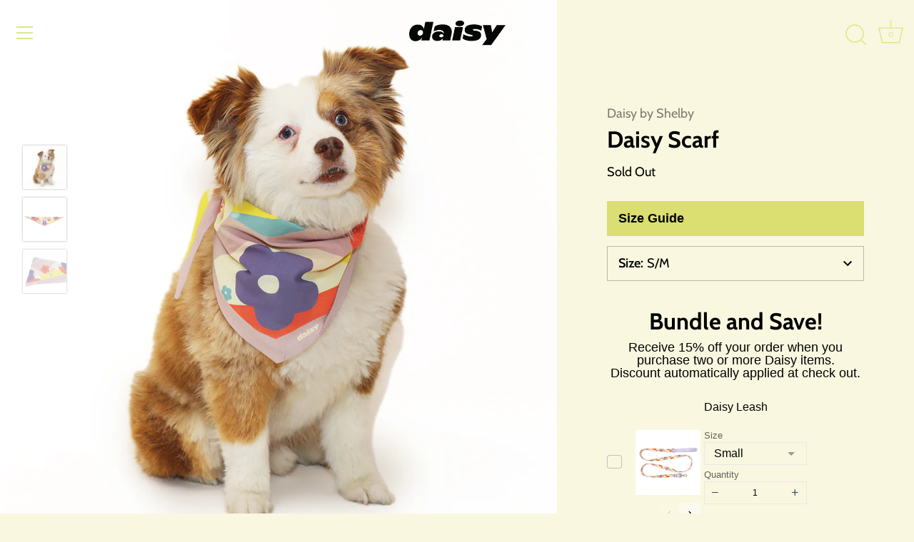

--- FILE ---
content_type: image/svg+xml
request_url: https://cdn.pickystory.com/widget/dist/latest/img/logo.c4c1be6a.svg
body_size: 3220
content:
<?xml version="1.0" encoding="UTF-8"?>
<svg version="1.1" viewBox="0 0 239.64 239.65" xmlns="http://www.w3.org/2000/svg">
  <g transform="translate(-1.1461 -15.663)">
    <path transform="matrix(.99979 -.020641 0 1 0 0)" d="m238.43 132.82c0 29.715-11.531 55.381-24.605 80.165-2.7602 5.2325 3.0496 16.093 1.3166 22.242-2.0674 7.3344-11.84 9.7972-18.04 13.222-2.9557 1.6326-7.1483 5.973-11.25 5.4511-5.3539-0.6814-10.933-6.6135-17.266-6.8349-16.298-0.56976-34.318 1.9038-46.887 1.9038-17.533 0-37.221-9.4932-56.217-11.565-10.099-1.1013-21.922 8.625-28.888 3.7246-5.6733-3.9912-3.6065-11.122-7.6782-16.834-3.3548-4.7061-11.432-7.6384-14.267-13.062-2.9268-5.6004 4.6791-11.07 2.8319-17.391-5.6146-19.212-15.857-41.198-15.857-59.915 0-63.677 52.52-109.08 119.31-109.08 66.79 0 117.5 44.291 117.5 107.97z" fill="#fff"/>
    <g transform="translate(-6.5139 14.008)">
      <path d="m66.332 183.95c-3.6523-8.8174-14.936-14.8-24.905-13.206-4.812 0.76947-5.0604 0.63415-7.4056-4.0353-6.3445-12.632-10.271-30.357-10.271-46.364 0-48.349 35.042-91.056 82.76-100.86 10.619-2.1825 32.24-2.6993 32.24-0.77064 0 2.0301-12.675 10.919-21.375 14.99-4.5177 2.1141-12.893 4.8504-18.612 6.0806l-10.398 2.2369 5.505 4.4657c5.9432 4.8212 12.832 8.5648 20.059 10.901l4.5536 1.4719-13.773 22.1-10.167-0.60747c-8.5057-0.5082-11.391-0.14446-17.658 2.2257-10.192 3.8549-20.575 14.174-23.835 23.689-6.219 18.152 0.63813 38.593 16.315 48.635l5.0384 3.2274-3.2153 14.891c-3.1486 14.582-3.2494 14.809-4.8554 10.932z" fill="#aba3f9"/>
      <path d="m103.75 239.3c-11.527-2.4796-19.294-5.1123-29.621-10.04l-8.9956-4.2927-5.0481 2.6312c-2.7765 1.4472-7.215 2.9219-9.8635 3.2771-9.2866 1.2456-17.708-6.4501-17.718-16.191-0.0042-4.2217-0.32985-4.6875-3.2767-4.6875-2.1519 0-4.9875-1.7154-8.283-5.0109-4.7807-4.7807-4.9832-5.2995-4.4075-11.291 0.38908-4.0492 1.5461-7.2833 3.2574-9.1048l2.6539-2.825-4.4417-10.274c-7.5523-17.468-9.4295-25.544-10.165-43.725-0.72587-17.952 0.67659-30.345 4.8847-43.164 12.852-39.148 44.382-68.844 84.773-79.838 15.302-4.1654 44.516-4.1472 60 0.037388 46.499 12.567 81.333 50.593 88.811 96.95 1.9179 11.889 0.90717 38.646-1.846 48.87-3.5254 13.092-9.5732 26.654-16.503 37.006l-6.7188 10.038 3.1281 5.3377c3.9371 6.7182 4.1417 14.117 0.51772 18.724-3.1824 4.0458-8.6686 7.0186-12.953 7.0186-1.9846 0-3.1871 0.70001-3.1871 1.8553 0 1.0204-1.5803 3.6239-3.5117 5.7856-4.8238 5.3988-14.189 6.4838-20.784 2.408-2.4507-1.5146-5.1903-3.8024-6.088-5.084-1.5816-2.258-1.8852-2.2383-9.8077 0.63742-18.825 6.833-46.302 8.9322-64.808 4.9512zm94.722-7.4993c8.6423-6.0533-4.7344-23.054-18.14-23.054-4.2855 0-5.7039 0.71837-9.1354 4.6266-2.2342 2.5446-3.5581 4.7454-2.942 4.8907 0.61611 0.14523 2.6898 0.61094 4.6083 1.0349 1.9184 0.42398 6.8354 3.8482 10.927 7.6094 7.8782 7.2426 10.215 8.0214 14.682 4.8926zm-46.284-9.3655c3.9164-1.1004 5.3125-2.1314 5.3125-3.9228 0-5.6544 9.0887-16.359 15.759-18.56 2.2218-0.73323 6.4852-3.7788 9.4744-6.768 6.4691-6.4692 13.344-8.801 20.925-7.0976l5.0781 1.141 5.5141-8.3031c9.5011-14.307 14.758-28.64 16.836-45.905 0.85595-7.11 0.72286-8.0229-1.1696-8.0229-1.7536 0-2.2252 1.5091-2.637 8.4375-0.33304 5.603-1.5974 10.809-3.7635 15.497-14.009 30.321-57.521 33.461-75.443 5.4446-3.7956-5.9335-5.173-10.075-7.5884-22.817-0.40727-2.1484-1.39-2.8125-4.1624-2.8125-4.2942 0-4.0482-0.61344-11.28 28.125-5.7111 22.694-5.8767 24.321-2.8552 28.043 4.1117 5.0658 12.558 3.4628 16.443-3.1206 1.9311-3.2729 3.3533-4.3626 5.3133-4.0709 7.3475 1.0935 4.561 11.364-4.5283 16.691-9.1362 5.3542-20.825 3.2316-25.633-4.6549-3.238-5.3109-3.2857-14.821-0.13526-26.95 1.2947-4.9844 2.1101-9.0625 1.812-9.0625s-3.1951 1.3388-6.4379 2.975c-3.2428 1.6362-8.8367 3.3748-12.431 3.8635-7.6428 1.0391-7.1671 0.0289-11.706 24.865-2.6538 14.52-2.7173 16.026-0.98354 23.331 1.803 7.5965 2.0109 7.8711 7.6358 10.081 11.832 4.6477 22.082 6.1098 39.089 5.576 8.9375-0.28055 18.641-1.1818 21.562-2.0028zm-93.014-3.6886c4.0084-2.542 7.5098-3.75 10.87-3.75 4.2019 0 4.9566-0.39966 4.9566-2.625 0-1.4438-1.9125-4.5375-4.25-6.875-3.3793-3.3793-5.236-4.2444-9.0625-4.2226-6.3993 0.0365-14.135 3.6887-18.302 8.6406-3.912 4.6492-4.1093 5.9927-1.4399 9.8038 2.8783 4.1093 9.8344 3.7169 17.228-0.97186zm158.33-1.25c3.091-3.091 3.0991-3.9253 0.0949-9.8141-4.7377-9.2867-17.948-15.199-24.446-10.942-3.1967 2.0945-4.1987 4.5058-1.8724 4.5058 3.0671 0 11.611 7.124 15.216 12.687 4.3016 6.6385 7.044 7.5261 11.007 3.5627zm-174.52-20c5.0106-2.75 10.234-5 11.608-5 3.7435 0 4.2583-1.1922 2.2182-5.1373-2.0476-3.9596-7.6392-7.3692-12.054-7.3505-7.406 0.0315-21 9.4748-21 14.588 0 2.3947 5.6634 7.8996 8.1271 7.8996 1.0949 0 6.0903-2.25 11.101-5zm26.386-42.602c-15.677-10.042-22.534-30.483-16.315-48.635 3.2597-9.5146 13.643-19.834 23.835-23.689 6.2666-2.3701 9.1524-2.7339 17.658-2.2257l10.167 0.60747 13.773-22.1-4.5536-1.4719c-7.2267-2.336-14.115-6.0796-20.059-10.901l-5.505-4.4657 10.398-2.2369c5.7189-1.2303 14.094-3.9666 18.612-6.0806 8.7005-4.0715 21.375-12.96 21.375-14.99 0-1.9286-21.621-1.4118-32.24 0.77064-47.718 9.8071-82.76 52.514-82.76 100.86 0 16.007 3.9266 33.732 10.271 46.364 2.3452 4.6694 2.5936 4.8048 7.4056 4.0353 9.9698-1.5942 21.253 4.3888 24.905 13.206 1.606 3.8772 1.7068 3.6501 4.8554-10.932l3.2153-14.891-5.0384-3.2274zm131.68 2.7326c14.763-9.4732 19.159-27.101 10.656-42.725-5.9712-10.971-17.628-16.985-30.636-15.806-22.296 2.0217-35.488 26.136-25.13 45.936 6.3641 12.165 16.527 17.829 30.561 17.033 6.7843-0.38499 9.5452-1.2272 14.549-4.4379zm-39.484-28.444c-2.2674-0.93579-1.915-8.8291 0.58296-13.058 2.5109-4.2506 5.9789-5.7041 8.5395-3.579 2.3524 1.9523 2.292 4.2732-0.23757 9.1324-1.1289 2.1686-2.4548 4.7866-2.9465 5.8179-0.96328 2.0205-3.431 2.7214-5.9384 1.6865zm-55.351 16.042c8.7692-5.3572 12.991-12.366 13.565-22.52 0.75877-13.428-4.8262-23.017-16.6-28.5-8.1097-3.7764-15.742-3.7764-23.852 0-10.858 5.0564-16.824 14.355-16.824 26.224 0 22.978 24.208 36.711 43.711 24.796zm-33.399-24.792c-0.87276-0.3602-1.5625-2.7974-1.5625-5.521 0-8.9016 9.4525-16.054 12.1-9.1557 0.69113 1.8011-0.07953 3.9971-4.5588 12.99-1.0074 2.0226-3.4764 2.7192-5.9784 1.6865zm73.594-10.541c4.4874-8.4193 11.244-14.637 20.568-18.927 4.9389-2.2726 8.3666-2.8313 17.4-2.8364 13.961-0.0079 22.029 3.323 31.287 12.917 5.2896 5.4816 6.905 6.4395 10.869 6.4453 4.5658 7e-3 4.6425-0.0722 3.9498-4.0558-1.9488-11.206-11.269-35.938-13.544-35.938-0.3989 0-3.6699 1.656-7.2688 3.68-9.2994 5.2299-27.205 10.911-39.961 12.68-11.857 1.6437-24.342 0.39376-33.251-3.329l-4.5669-1.9082 5.3755-2.4067c6.6639-2.9835 18.996-15.137 22.673-22.346 1.5129-2.9654 2.2862-5.1868 1.7185-4.9364-0.56768 0.25046-3.8541 1.942-7.3031 3.759s-8.5407 3.9148-11.315 4.6618c-4.5569 1.227-5.9052 2.6585-13.965 14.826-4.9068 7.4072-9.294 14.438-9.7494 15.625-0.53879 1.4041 0.37536 3.5826 2.6177 6.2385 4.4733 5.2981 9.28 15.65 9.2955 20.018 0.0113 3.2322 0.34381 3.4375 5.5639 3.4375 5.5164 0 5.5775-0.0483 9.605-7.6048z" fill="#8d4bd2"/>
    </g>
  </g>
</svg>


--- FILE ---
content_type: image/svg+xml
request_url: https://cdn.shopify.com/s/files/1/0589/9701/4721/files/daisybyshelby_dixie_icon_702fe0da-15d8-4d07-ae9a-df2897d62f4d_480x480.svg?v=1682790474
body_size: 1613
content:
<?xml version="1.0" encoding="utf-8"?>
<!-- Generator: Adobe Illustrator 27.3.1, SVG Export Plug-In . SVG Version: 6.00 Build 0)  -->
<svg version="1.1" id="Layer_1" xmlns="http://www.w3.org/2000/svg" xmlns:xlink="http://www.w3.org/1999/xlink" x="0px" y="0px"
	 viewBox="0 0 372.47 34" style="enable-background:new 0 0 372.47 34;" xml:space="preserve">
<style type="text/css">
	.st0{fill:#FFFFFF;stroke:#000000;stroke-linecap:round;stroke-linejoin:round;stroke-miterlimit:10;}
	.st1{fill:#DDDF80;stroke:#000000;stroke-miterlimit:10;}
	.st2{fill:#FFFFFF;stroke:#000000;stroke-miterlimit:10;}
	.st3{fill:#DED1DF;stroke:#000000;stroke-miterlimit:10;}
	.st4{fill:#FFFFFF;}
	.st5{fill:none;stroke:#000000;stroke-width:0.2;}
</style>
<g>
	<path class="st0" d="M19.51,33.5c-4.33,0-9.17-0.75-12.89-3.22c-4.06-2.69-6.17-7.03-6.12-12.55c0-0.26,0-0.53,0-0.78
		c-0.1-5.34,1.48-9.48,4.67-12.3c6.47-5.71,17.49-4.12,22.78-3.36c0.55,0.08,1.02,0.15,1.41,0.19l1.84,0.22l1.49,15.2l-0.02,1.12
		L31.07,31.5l-1.22,0.53C28.68,32.53,24.43,33.5,19.51,33.5z M18.87,5.13c-3.9,0-7.97,0.65-10.63,3c-2.16,1.91-3.18,4.76-3.11,8.74
		c0.01,0.29,0,0.6,0,0.91c-0.04,3.98,1.29,6.81,4.05,8.65c5.27,3.5,14.23,2.46,17.63,1.69l1.26-10.5v-0.59L26.97,5.83
		C24.89,5.53,21.93,5.13,18.87,5.13z"/>
	<path class="st1" d="M371.97,16.91c0,2.91-9.59,11.17-13.89,11.3l-40.05,0.08c-5.94,0.26-24.35,0.05-37.2-0.04
		c-1.8-0.01-3.59,0.16-5.35,0.52l-15.42,3.13c-5.43,1.1-11.09,0.48-16.1-1.89c-5.62-2.66-10.31-6.21-15.41-6.21
		c-8.14,0-15.33,9.06-26.83,9.06c-11.5,0-18.61-9.06-26.75-9.06c-8.14,0-15.33,9.06-26.83,9.06v0c-11.5,0-18.61-9.06-26.76-9.06
		c-5.05,0-9.73,3.49-15.3,6.13c-5.07,2.41-10.79,3.08-16.29,1.95l-15.44-3.16c-1.71-0.35-3.46-0.53-5.2-0.53H26.5V5.56h42.59
		c1.74,0,3.47,0.17,5.17,0.52l15.36,3.12c5.8,1.18,11.83,0.35,17.08-2.37c4.98-2.58,9.32-5.69,14.69-5.69
		c11,0,15.26,9.06,26.76,9.06v0.01c11.5,0,17.65-9.06,26.83-9.06c10.99,0,15.26,9.06,26.75,9.06c11.5,0,17.65-9.06,26.83-9.06
		c5.87,0,9.83,2.59,13.99,5c5.49,3.18,11.96,4.23,18.18,2.97l14.89-3.03c1.7-0.35,3.44-0.52,5.17-0.52h77.3
		c3,0.09,8.57,4.14,11.67,7.56C371.09,14.61,371.97,16.91,371.97,16.91z"/>
	<g>
		<path class="st2" d="M350.62,19.51c-1.38,0.62-3.01-0.01-3.63-1.39c-0.61-1.38,0.01-3.01,1.4-3.62c1.38-0.62,3.01,0.01,3.62,1.39
			C352.63,17.27,352.01,18.89,350.62,19.51z"/>
		<path class="st2" d="M339.27,19.51c-1.39,0.62-3.01-0.01-3.63-1.39c-0.62-1.38,0.01-3.01,1.39-3.62c1.39-0.62,3.01,0.01,3.63,1.39
			C341.28,17.27,340.65,18.89,339.27,19.51z"/>
		<ellipse class="st2" cx="326.79" cy="17" rx="2.75" ry="2.74"/>
		<path class="st2" d="M316.55,19.51c-1.38,0.62-3.01-0.01-3.63-1.39c-0.61-1.38,0.01-3.01,1.4-3.62c1.38-0.62,3.01,0.01,3.62,1.39
			C318.56,17.27,317.94,18.89,316.55,19.51z"/>
		<path class="st2" d="M306.83,17c0,1.52-1.23,2.74-2.75,2.74c-1.51,0-2.74-1.23-2.74-2.74s1.23-2.74,2.74-2.74
			C305.6,14.26,306.83,15.48,306.83,17z"/>
	</g>
	<path class="st3" d="M192.18,10.21"/>
	<path class="st3" d="M192.18,32.87"/>
	<g>
		<path class="st4" d="M52.32,20c-1.66,0.73-3.6-0.01-4.34-1.67c-0.73-1.66,0.01-3.6,1.67-4.33c1.66-0.74,3.6,0.01,4.33,1.66
			C54.73,17.32,53.98,19.26,52.32,20z"/>
		<g>
			<g>
				<g>
					<g>
						<path class="st5" d="M52.47,20.37c-0.16-0.22-0.31-0.45-0.45-0.68c0.05,0.27,0.09,0.54,0.11,0.81
							c-0.14-0.24-0.27-0.48-0.38-0.72c0.02,0.27,0.03,0.54,0.03,0.82c-0.12-0.25-0.22-0.5-0.31-0.76c0,0.27-0.02,0.54-0.05,0.82
							c-0.09-0.26-0.17-0.52-0.23-0.79c-0.03,0.27-0.07,0.54-0.13,0.81c-0.06-0.27-0.12-0.54-0.15-0.8
							c-0.06,0.26-0.13,0.53-0.21,0.79c-0.04-0.27-0.06-0.55-0.07-0.82c-0.08,0.26-0.18,0.52-0.29,0.77
							c-0.01-0.28-0.01-0.55,0.01-0.82c-0.11,0.25-0.23,0.5-0.36,0.73c0.02-0.28,0.04-0.55,0.09-0.81
							c-0.13,0.24-0.28,0.47-0.44,0.69c0.04-0.27,0.1-0.54,0.17-0.8c-0.16,0.22-0.33,0.44-0.5,0.64"/>
					</g>
				</g>
				<g>
					<g>
						<path class="st5" d="M49.28,20.25c0.07-0.27,0.15-0.52,0.25-0.78c-0.18,0.21-0.37,0.41-0.56,0.59c0.1-0.26,0.2-0.51,0.32-0.75
							c-0.2,0.19-0.4,0.37-0.62,0.53c0.12-0.25,0.25-0.48,0.4-0.71c-0.22,0.17-0.44,0.32-0.67,0.47c0.15-0.23,0.3-0.46,0.46-0.67
							c-0.23,0.15-0.47,0.28-0.71,0.4c0.17-0.22,0.34-0.42,0.53-0.62c-0.25,0.12-0.49,0.23-0.75,0.33c0.19-0.2,0.39-0.39,0.59-0.56
							c-0.26,0.1-0.51,0.18-0.78,0.25c0.21-0.18,0.42-0.35,0.64-0.51c-0.27,0.07-0.53,0.13-0.8,0.17c0.22-0.16,0.45-0.31,0.69-0.44
							C48,18,47.73,18.03,47.46,18.05c0.24-0.14,0.48-0.26,0.73-0.37c-0.27,0.02-0.55,0.02-0.82,0.01"/>
					</g>
				</g>
				<g>
					<g>
						<path class="st5" d="M47.38,17.69c0.25-0.11,0.51-0.21,0.76-0.29c-0.27-0.01-0.54-0.03-0.81-0.07
							c0.26-0.08,0.52-0.16,0.79-0.21c-0.27-0.04-0.54-0.09-0.8-0.15c0.27-0.06,0.54-0.1,0.8-0.13c-0.27-0.06-0.52-0.14-0.78-0.23
							c0.27-0.03,0.54-0.05,0.81-0.05c-0.26-0.09-0.51-0.19-0.75-0.31c0.27,0,0.55,0.01,0.81,0.03c-0.25-0.12-0.48-0.24-0.72-0.38
							c0.27,0.02,0.54,0.06,0.81,0.11c-0.24-0.14-0.46-0.29-0.68-0.45c0.27,0.05,0.53,0.11,0.79,0.18
							c-0.22-0.16-0.43-0.33-0.63-0.51c0.26,0.08,0.52,0.16,0.77,0.26c-0.2-0.18-0.39-0.37-0.57-0.58c0.25,0.1,0.5,0.21,0.74,0.34
							c-0.18-0.2-0.35-0.41-0.51-0.63"/>
					</g>
				</g>
				<g>
					<g>
						<path class="st5" d="M48.2,14.6c0.24,0.13,0.47,0.26,0.7,0.41c-0.16-0.22-0.31-0.44-0.45-0.68c0.23,0.15,0.44,0.31,0.66,0.48
							c-0.14-0.23-0.26-0.47-0.38-0.72c0.21,0.17,0.41,0.35,0.6,0.54c-0.11-0.24-0.21-0.5-0.3-0.75c0.19,0.19,0.37,0.39,0.55,0.6
							c-0.09-0.25-0.16-0.51-0.23-0.78c0.17,0.21,0.33,0.43,0.49,0.65c-0.06-0.26-0.11-0.53-0.15-0.8c0.15,0.23,0.29,0.46,0.42,0.69
							c-0.04-0.27-0.06-0.54-0.07-0.81c0.13,0.24,0.25,0.49,0.35,0.73c-0.01-0.27-0.01-0.54,0.01-0.81c0.11,0.25,0.2,0.51,0.28,0.76
							c0.02-0.27,0.05-0.54,0.09-0.81c0.08,0.26,0.14,0.52,0.2,0.79c0.04-0.26,0.1-0.53,0.17-0.79"/>
					</g>
				</g>
				<g>
					<g>
						<path class="st5" d="M51.12,13.32c0.05,0.27,0.09,0.53,0.11,0.81c0.07-0.26,0.15-0.52,0.25-0.77
							c0.02,0.27,0.04,0.54,0.03,0.81c0.1-0.25,0.21-0.5,0.33-0.75c0,0.27-0.02,0.54-0.05,0.81c0.12-0.24,0.25-0.48,0.4-0.71
							c-0.03,0.27-0.07,0.54-0.13,0.8c0.14-0.23,0.3-0.45,0.47-0.67c-0.06,0.27-0.12,0.53-0.21,0.79c0.17-0.21,0.34-0.42,0.53-0.62
							c-0.08,0.26-0.18,0.51-0.28,0.76c0.19-0.2,0.38-0.38,0.59-0.56c-0.11,0.25-0.23,0.49-0.36,0.73c0.2-0.18,0.42-0.34,0.64-0.5
							c-0.13,0.24-0.28,0.47-0.43,0.69c0.22-0.15,0.45-0.3,0.69-0.43c-0.15,0.22-0.32,0.44-0.5,0.65c0.24-0.13,0.48-0.25,0.73-0.36"
							/>
					</g>
				</g>
				<g>
					<g>
						<path class="st5" d="M53.95,14.81c-0.18,0.2-0.37,0.41-0.56,0.59c0.25-0.11,0.5-0.2,0.76-0.29c-0.19,0.19-0.41,0.37-0.62,0.53
							c0.26-0.08,0.52-0.15,0.79-0.21c-0.21,0.17-0.44,0.32-0.67,0.47c0.26-0.06,0.53-0.1,0.81-0.13c-0.23,0.15-0.47,0.28-0.71,0.4
							c0.27-0.03,0.54-0.05,0.82-0.05c-0.24,0.12-0.49,0.23-0.75,0.33c0.27,0,0.54,0.01,0.82,0.03c-0.25,0.1-0.51,0.18-0.78,0.25
							c0.27,0.02,0.54,0.06,0.81,0.11c-0.26,0.07-0.53,0.13-0.8,0.18c0.27,0.05,0.53,0.11,0.79,0.19c-0.27,0.05-0.54,0.08-0.81,0.1
							c0.26,0.08,0.52,0.17,0.77,0.27c-0.27,0.02-0.55,0.02-0.82,0.01c0.25,0.1,0.5,0.22,0.74,0.35"/>
					</g>
				</g>
				<g>
					<g>
						<path class="st5" d="M54.55,17.95c-0.27-0.01-0.55-0.03-0.82-0.07c0.24,0.13,0.47,0.27,0.7,0.42
							c-0.27-0.04-0.54-0.09-0.8-0.15c0.23,0.15,0.45,0.31,0.66,0.49c-0.27-0.06-0.53-0.14-0.79-0.23c0.21,0.17,0.41,0.35,0.61,0.55
							c-0.26-0.09-0.51-0.19-0.76-0.31c0.19,0.19,0.38,0.39,0.55,0.61c-0.25-0.12-0.49-0.24-0.73-0.38
							c0.17,0.21,0.34,0.43,0.49,0.66c-0.24-0.14-0.47-0.29-0.68-0.45c0.15,0.23,0.29,0.46,0.42,0.7c-0.22-0.16-0.44-0.33-0.64-0.51
							c0.13,0.24,0.24,0.49,0.35,0.74c-0.21-0.18-0.4-0.38-0.58-0.58c0.1,0.25,0.19,0.51,0.27,0.77c-0.19-0.2-0.36-0.41-0.52-0.63
							c0.08,0.26,0.14,0.53,0.19,0.8"/>
					</g>
				</g>
			</g>
		</g>
	</g>
	<g>
		<path class="st4" d="M40.98,20c-1.66,0.73-3.6-0.01-4.34-1.67c-0.73-1.66,0.01-3.6,1.67-4.33c1.66-0.74,3.6,0.01,4.33,1.66
			C43.38,17.32,42.63,19.26,40.98,20z"/>
		<g>
			<g>
				<g>
					<g>
						<path class="st5" d="M41.12,20.37c-0.16-0.22-0.31-0.45-0.45-0.68c0.05,0.27,0.09,0.54,0.11,0.81
							c-0.14-0.24-0.27-0.48-0.38-0.72c0.02,0.27,0.03,0.54,0.03,0.82c-0.12-0.25-0.22-0.5-0.31-0.76c0,0.27-0.02,0.54-0.05,0.82
							c-0.09-0.26-0.17-0.52-0.23-0.79c-0.03,0.27-0.07,0.54-0.13,0.81c-0.06-0.27-0.12-0.54-0.15-0.8
							c-0.06,0.26-0.13,0.53-0.21,0.79c-0.04-0.27-0.06-0.55-0.07-0.82c-0.08,0.26-0.18,0.52-0.29,0.77
							c-0.01-0.28-0.01-0.55,0.01-0.82c-0.11,0.25-0.23,0.5-0.36,0.73c0.02-0.28,0.04-0.55,0.09-0.81
							c-0.13,0.24-0.28,0.47-0.44,0.69c0.04-0.27,0.1-0.54,0.17-0.8c-0.16,0.22-0.33,0.44-0.5,0.64"/>
					</g>
				</g>
				<g>
					<g>
						<path class="st5" d="M37.93,20.25c0.07-0.27,0.15-0.52,0.25-0.78c-0.18,0.21-0.37,0.41-0.56,0.59c0.1-0.26,0.2-0.51,0.32-0.75
							c-0.2,0.19-0.4,0.37-0.62,0.53c0.12-0.25,0.25-0.48,0.4-0.71c-0.22,0.17-0.44,0.32-0.67,0.47c0.15-0.23,0.3-0.46,0.46-0.67
							c-0.23,0.15-0.47,0.28-0.71,0.4c0.17-0.22,0.34-0.42,0.53-0.62c-0.25,0.12-0.49,0.23-0.75,0.33c0.19-0.2,0.39-0.39,0.59-0.56
							c-0.26,0.1-0.51,0.18-0.78,0.25c0.21-0.18,0.42-0.35,0.64-0.51c-0.27,0.07-0.53,0.13-0.8,0.17c0.22-0.16,0.45-0.31,0.69-0.44
							c-0.27,0.04-0.54,0.08-0.81,0.09c0.24-0.14,0.48-0.26,0.73-0.37c-0.27,0.02-0.55,0.02-0.82,0.01"/>
					</g>
				</g>
				<g>
					<g>
						<path class="st5" d="M36.03,17.69c0.25-0.11,0.51-0.21,0.76-0.29c-0.27-0.01-0.54-0.03-0.81-0.07
							c0.26-0.08,0.52-0.16,0.79-0.21c-0.27-0.04-0.54-0.09-0.8-0.15c0.27-0.06,0.54-0.1,0.8-0.13c-0.27-0.06-0.52-0.14-0.78-0.23
							c0.27-0.03,0.54-0.05,0.81-0.05c-0.26-0.09-0.51-0.19-0.75-0.31c0.27,0,0.55,0.01,0.81,0.03c-0.25-0.12-0.48-0.24-0.72-0.38
							c0.27,0.02,0.54,0.06,0.81,0.11c-0.24-0.14-0.46-0.29-0.68-0.45c0.27,0.05,0.53,0.11,0.79,0.18
							c-0.22-0.16-0.43-0.33-0.63-0.51c0.26,0.08,0.52,0.16,0.77,0.26c-0.2-0.18-0.39-0.37-0.57-0.58c0.25,0.1,0.5,0.21,0.74,0.34
							c-0.18-0.2-0.35-0.41-0.51-0.63"/>
					</g>
				</g>
				<g>
					<g>
						<path class="st5" d="M36.85,14.6c0.24,0.13,0.47,0.26,0.7,0.41c-0.16-0.22-0.31-0.44-0.45-0.68c0.23,0.15,0.44,0.31,0.66,0.48
							c-0.14-0.23-0.26-0.47-0.38-0.72c0.21,0.17,0.41,0.35,0.6,0.54c-0.11-0.24-0.21-0.5-0.3-0.75c0.19,0.19,0.37,0.39,0.55,0.6
							c-0.09-0.25-0.16-0.51-0.23-0.78c0.17,0.21,0.33,0.43,0.49,0.65c-0.06-0.26-0.11-0.53-0.15-0.8c0.15,0.23,0.29,0.46,0.42,0.69
							c-0.04-0.27-0.06-0.54-0.07-0.81c0.13,0.24,0.25,0.49,0.35,0.73c-0.01-0.27-0.01-0.54,0.01-0.81c0.11,0.25,0.2,0.51,0.28,0.76
							c0.02-0.27,0.05-0.54,0.09-0.81c0.08,0.26,0.14,0.52,0.2,0.79c0.04-0.26,0.1-0.53,0.17-0.79"/>
					</g>
				</g>
				<g>
					<g>
						<path class="st5" d="M39.78,13.32c0.05,0.27,0.09,0.53,0.11,0.81c0.07-0.26,0.15-0.52,0.25-0.77
							c0.02,0.27,0.04,0.54,0.03,0.81c0.1-0.25,0.21-0.5,0.33-0.75c0,0.27-0.02,0.54-0.05,0.81c0.12-0.24,0.25-0.48,0.4-0.71
							c-0.03,0.27-0.07,0.54-0.13,0.8c0.14-0.23,0.3-0.45,0.47-0.67c-0.06,0.27-0.12,0.53-0.21,0.79c0.17-0.21,0.34-0.42,0.53-0.62
							c-0.08,0.26-0.18,0.51-0.28,0.76c0.19-0.2,0.38-0.38,0.59-0.56c-0.11,0.25-0.23,0.49-0.36,0.73c0.2-0.18,0.42-0.34,0.64-0.5
							c-0.13,0.24-0.28,0.47-0.43,0.69c0.22-0.15,0.45-0.3,0.69-0.43c-0.15,0.22-0.32,0.44-0.5,0.65c0.24-0.13,0.48-0.25,0.73-0.36"
							/>
					</g>
				</g>
				<g>
					<g>
						<path class="st5" d="M42.6,14.81c-0.18,0.2-0.37,0.41-0.56,0.59c0.25-0.11,0.5-0.2,0.76-0.29c-0.19,0.19-0.41,0.37-0.62,0.53
							c0.26-0.08,0.52-0.15,0.79-0.21c-0.21,0.17-0.44,0.32-0.67,0.47c0.26-0.06,0.53-0.1,0.81-0.13c-0.23,0.15-0.47,0.28-0.71,0.4
							c0.27-0.03,0.54-0.05,0.82-0.05c-0.24,0.12-0.49,0.23-0.75,0.33c0.27,0,0.54,0.01,0.82,0.03c-0.25,0.1-0.51,0.18-0.78,0.25
							c0.27,0.02,0.54,0.06,0.81,0.11c-0.26,0.07-0.53,0.13-0.8,0.18c0.27,0.05,0.53,0.11,0.79,0.19c-0.27,0.05-0.54,0.08-0.81,0.1
							c0.26,0.08,0.52,0.17,0.77,0.27c-0.27,0.02-0.55,0.02-0.82,0.01c0.25,0.1,0.5,0.22,0.74,0.35"/>
					</g>
				</g>
				<g>
					<g>
						<path class="st5" d="M43.2,17.95c-0.27-0.01-0.55-0.03-0.82-0.07c0.24,0.13,0.47,0.27,0.7,0.42c-0.27-0.04-0.54-0.09-0.8-0.15
							c0.23,0.15,0.45,0.31,0.66,0.49c-0.27-0.06-0.53-0.14-0.79-0.23c0.21,0.17,0.41,0.35,0.61,0.55
							c-0.26-0.09-0.51-0.19-0.76-0.31c0.19,0.19,0.38,0.39,0.55,0.61c-0.25-0.12-0.49-0.24-0.73-0.38
							c0.17,0.21,0.34,0.43,0.49,0.66c-0.24-0.14-0.47-0.29-0.68-0.45c0.15,0.23,0.29,0.46,0.42,0.7c-0.22-0.16-0.44-0.33-0.64-0.51
							c0.13,0.24,0.24,0.49,0.35,0.74c-0.21-0.18-0.4-0.38-0.58-0.58c0.1,0.25,0.19,0.51,0.27,0.77c-0.19-0.2-0.36-0.41-0.52-0.63
							c0.08,0.26,0.14,0.53,0.19,0.8"/>
					</g>
				</g>
			</g>
		</g>
	</g>
	<g>
		<path class="st4" d="M63.67,20c-1.66,0.73-3.6-0.01-4.34-1.67c-0.73-1.66,0.01-3.6,1.67-4.33c1.66-0.74,3.6,0.01,4.33,1.66
			C66.08,17.32,65.33,19.26,63.67,20z"/>
		<g>
			<g>
				<g>
					<g>
						<path class="st5" d="M63.81,20.37c-0.16-0.22-0.31-0.45-0.45-0.68c0.05,0.27,0.09,0.54,0.11,0.81
							c-0.14-0.24-0.27-0.48-0.38-0.72c0.02,0.27,0.03,0.54,0.03,0.82c-0.12-0.25-0.22-0.5-0.31-0.76c0,0.27-0.02,0.54-0.05,0.82
							c-0.09-0.26-0.17-0.52-0.23-0.79c-0.03,0.27-0.07,0.54-0.13,0.81c-0.06-0.27-0.12-0.54-0.15-0.8
							c-0.06,0.26-0.13,0.53-0.21,0.79c-0.04-0.27-0.06-0.55-0.07-0.82c-0.08,0.26-0.18,0.52-0.29,0.77
							c-0.01-0.28-0.01-0.55,0.01-0.82c-0.11,0.25-0.23,0.5-0.36,0.73c0.02-0.28,0.04-0.55,0.09-0.81
							c-0.13,0.24-0.28,0.47-0.44,0.69c0.04-0.27,0.1-0.54,0.17-0.8c-0.16,0.22-0.33,0.44-0.5,0.64"/>
					</g>
				</g>
				<g>
					<g>
						<path class="st5" d="M60.62,20.25c0.07-0.27,0.15-0.52,0.25-0.78c-0.18,0.21-0.37,0.41-0.56,0.59c0.1-0.26,0.2-0.51,0.32-0.75
							c-0.2,0.19-0.4,0.37-0.62,0.53c0.12-0.25,0.25-0.48,0.4-0.71c-0.22,0.17-0.44,0.32-0.67,0.47c0.15-0.23,0.3-0.46,0.46-0.67
							c-0.23,0.15-0.47,0.28-0.71,0.4c0.17-0.22,0.34-0.42,0.53-0.62c-0.25,0.12-0.49,0.23-0.75,0.33c0.19-0.2,0.39-0.39,0.59-0.56
							c-0.26,0.1-0.51,0.18-0.78,0.25c0.21-0.18,0.42-0.35,0.64-0.51c-0.27,0.07-0.53,0.13-0.8,0.17c0.22-0.16,0.45-0.31,0.69-0.44
							c-0.27,0.04-0.54,0.08-0.81,0.09c0.24-0.14,0.48-0.26,0.73-0.37c-0.27,0.02-0.55,0.02-0.82,0.01"/>
					</g>
				</g>
				<g>
					<g>
						<path class="st5" d="M58.72,17.69c0.25-0.11,0.51-0.21,0.76-0.29c-0.27-0.01-0.54-0.03-0.81-0.07
							c0.26-0.08,0.52-0.16,0.79-0.21c-0.27-0.04-0.54-0.09-0.8-0.15c0.27-0.06,0.54-0.1,0.8-0.13c-0.27-0.06-0.52-0.14-0.78-0.23
							c0.27-0.03,0.54-0.05,0.81-0.05c-0.26-0.09-0.51-0.19-0.75-0.31c0.27,0,0.55,0.01,0.81,0.03c-0.25-0.12-0.48-0.24-0.72-0.38
							c0.27,0.02,0.54,0.06,0.81,0.11c-0.24-0.14-0.46-0.29-0.68-0.45c0.27,0.05,0.53,0.11,0.79,0.18
							c-0.22-0.16-0.43-0.33-0.63-0.51c0.26,0.08,0.52,0.16,0.77,0.26c-0.2-0.18-0.39-0.37-0.57-0.58c0.25,0.1,0.5,0.21,0.74,0.34
							c-0.18-0.2-0.35-0.41-0.51-0.63"/>
					</g>
				</g>
				<g>
					<g>
						<path class="st5" d="M59.55,14.6c0.24,0.13,0.47,0.26,0.7,0.41c-0.16-0.22-0.31-0.44-0.45-0.68c0.23,0.15,0.44,0.31,0.66,0.48
							c-0.14-0.23-0.26-0.47-0.38-0.72c0.21,0.17,0.41,0.35,0.6,0.54c-0.11-0.24-0.21-0.5-0.3-0.75c0.19,0.19,0.37,0.39,0.55,0.6
							c-0.09-0.25-0.16-0.51-0.23-0.78c0.17,0.21,0.33,0.43,0.49,0.65c-0.06-0.26-0.11-0.53-0.15-0.8c0.15,0.23,0.29,0.46,0.42,0.69
							c-0.04-0.27-0.06-0.54-0.07-0.81c0.13,0.24,0.25,0.49,0.35,0.73c-0.01-0.27-0.01-0.54,0.01-0.81c0.11,0.25,0.2,0.51,0.28,0.76
							c0.02-0.27,0.05-0.54,0.09-0.81c0.08,0.26,0.14,0.52,0.2,0.79c0.04-0.26,0.1-0.53,0.17-0.79"/>
					</g>
				</g>
				<g>
					<g>
						<path class="st5" d="M62.47,13.32c0.05,0.27,0.09,0.53,0.11,0.81c0.07-0.26,0.15-0.52,0.25-0.77
							c0.02,0.27,0.04,0.54,0.03,0.81c0.1-0.25,0.21-0.5,0.33-0.75c0,0.27-0.02,0.54-0.05,0.81c0.12-0.24,0.25-0.48,0.4-0.71
							c-0.03,0.27-0.07,0.54-0.13,0.8c0.14-0.23,0.3-0.45,0.47-0.67c-0.06,0.27-0.12,0.53-0.21,0.79c0.17-0.21,0.34-0.42,0.53-0.62
							c-0.08,0.26-0.18,0.51-0.28,0.76c0.19-0.2,0.38-0.38,0.59-0.56c-0.11,0.25-0.23,0.49-0.36,0.73c0.2-0.18,0.42-0.34,0.64-0.5
							c-0.13,0.24-0.28,0.47-0.43,0.69c0.22-0.15,0.45-0.3,0.69-0.43c-0.15,0.22-0.32,0.44-0.5,0.65c0.24-0.13,0.48-0.25,0.73-0.36"
							/>
					</g>
				</g>
				<g>
					<g>
						<path class="st5" d="M65.3,14.81c-0.18,0.2-0.37,0.41-0.56,0.59c0.25-0.11,0.5-0.2,0.76-0.29c-0.19,0.19-0.41,0.37-0.62,0.53
							c0.26-0.08,0.52-0.15,0.79-0.21c-0.21,0.17-0.44,0.32-0.67,0.47c0.26-0.06,0.53-0.1,0.81-0.13c-0.23,0.15-0.47,0.28-0.71,0.4
							c0.27-0.03,0.54-0.05,0.82-0.05c-0.24,0.12-0.49,0.23-0.75,0.33c0.27,0,0.54,0.01,0.82,0.03c-0.25,0.1-0.51,0.18-0.78,0.25
							c0.27,0.02,0.54,0.06,0.81,0.11c-0.26,0.07-0.53,0.13-0.8,0.18c0.27,0.05,0.53,0.11,0.79,0.19c-0.27,0.05-0.54,0.08-0.81,0.1
							c0.26,0.08,0.52,0.17,0.77,0.27c-0.27,0.02-0.55,0.02-0.82,0.01c0.25,0.1,0.5,0.22,0.74,0.35"/>
					</g>
				</g>
				<g>
					<g>
						<path class="st5" d="M65.89,17.95c-0.27-0.01-0.55-0.03-0.82-0.07c0.24,0.13,0.47,0.27,0.7,0.42
							c-0.27-0.04-0.54-0.09-0.8-0.15c0.23,0.15,0.45,0.31,0.66,0.49c-0.27-0.06-0.53-0.14-0.79-0.23c0.21,0.17,0.41,0.35,0.61,0.55
							c-0.26-0.09-0.51-0.19-0.76-0.31c0.19,0.19,0.38,0.39,0.55,0.61c-0.25-0.12-0.49-0.24-0.73-0.38
							c0.17,0.21,0.34,0.43,0.49,0.66c-0.24-0.14-0.47-0.29-0.68-0.45c0.15,0.23,0.29,0.46,0.42,0.7c-0.22-0.16-0.44-0.33-0.64-0.51
							c0.13,0.24,0.24,0.49,0.35,0.74c-0.21-0.18-0.4-0.38-0.58-0.58c0.1,0.25,0.19,0.51,0.27,0.77c-0.19-0.2-0.36-0.41-0.52-0.63
							c0.08,0.26,0.14,0.53,0.19,0.8"/>
					</g>
				</g>
			</g>
		</g>
	</g>
	<path class="st0" d="M2.05,16.48c0,0,0.08-1.79,4.77-0.92c4.48,0.83,20.28,0.19,24.82-0.02c0.68-0.03,1.25,0.5,1.27,1.18v0
		c0.02,0.69-0.53,1.26-1.22,1.25C26.66,17.9,8.32,17.7,7.05,17.9C5.59,18.13,1.78,19.13,2.05,16.48z"/>
	<path class="st0" d="M74.82,17.12c0,4.21-1.18,7.72-3.5,10.42c-0.2,0.23-0.41,0.45-0.61,0.66c0,0,0,0-0.01,0.01
		c-4.59,4.67-11.65,5.07-13.93,5.07c-0.41,0-0.67-0.01-0.73-0.02l-1.77-0.1v-4.95h3.7v0.5c0.95-0.06,2.2-0.2,3.56-0.5
		c0.01,0,0.02,0,0.03-0.01c2.47-0.56,5.28-1.69,7.21-3.94c1.58-1.84,2.34-4.18,2.34-7.14c0-2.98-0.77-5.35-2.36-7.24
		c-2.16-2.57-5.41-3.77-8.07-4.33c-0.08-0.02-0.15-0.03-0.23-0.05c-0.93-0.19-1.79-0.3-2.48-0.36v0.36h-3.7v-4.9l1.81-0.06
		c0.19-0.01,2.36-0.06,5.16,0.53c2.83,0.59,6.3,1.83,9.02,4.43c0.02,0.02,0.03,0.03,0.05,0.05c0.35,0.34,0.69,0.7,1.02,1.08
		C73.65,9.39,74.82,12.91,74.82,17.12z"/>
	<polygon class="st0" points="48.57,18.05 48.57,30.54 43.18,30.54 43.18,17.5 43.18,16.96 43.18,3.92 48.57,3.92 48.57,16.41 	"/>
	<line class="st2" x1="358.73" y1="28.59" x2="358.73" y2="5.93"/>
</g>
</svg>


--- FILE ---
content_type: image/svg+xml
request_url: https://cdn.shopify.com/s/files/1/0589/9701/4721/files/daisybyshelby_classic_icon_67c4d7bf-ea63-4896-814c-aa98ddf1d18e_480x480.svg?v=1682790198
body_size: 2261
content:
<?xml version="1.0" encoding="utf-8"?>
<!-- Generator: Adobe Illustrator 27.3.1, SVG Export Plug-In . SVG Version: 6.00 Build 0)  -->
<svg version="1.1" id="Layer_1" xmlns="http://www.w3.org/2000/svg" xmlns:xlink="http://www.w3.org/1999/xlink" x="0px" y="0px"
	 viewBox="0 0 570.81 49.81" style="enable-background:new 0 0 570.81 49.81;" xml:space="preserve">
<style type="text/css">
	.st0{fill:#FFFFFF;stroke:#000000;stroke-width:1.3;stroke-linecap:round;stroke-linejoin:round;stroke-miterlimit:10;}
	.st1{fill:#DDDF80;stroke:#000000;stroke-width:1.4;stroke-linecap:round;stroke-linejoin:round;stroke-miterlimit:10;}
	.st2{fill:#FFFFFF;stroke:#000000;stroke-linecap:round;stroke-linejoin:round;stroke-miterlimit:10;}
	.st3{fill:#DDDF80;stroke:#000000;stroke-width:1.4;stroke-miterlimit:10;}
	.st4{fill:#FFFFFF;}
	.st5{fill:none;stroke:#252A50;stroke-width:0.375;}
</style>
<g>
	<path class="st0" d="M28.62,49.31c-6.4,0-13.56-1.11-19.06-4.76c-6-3.98-9.13-10.4-9.05-18.56c0-0.39,0.01-0.78,0-1.16
		c-0.14-7.9,2.18-14.02,6.91-18.19c9.57-8.44,25.86-6.1,33.7-4.97c0.81,0.12,1.51,0.22,2.09,0.29l2.73,0.33l2.21,22.48l-0.02,1.66
		l-2.39,19.92l-1.81,0.78C42.18,47.88,35.89,49.31,28.62,49.31z M27.67,7.35c-5.76,0-11.79,0.96-15.72,4.43
		c-3.2,2.82-4.7,7.05-4.59,12.93c0.01,0.43,0,0.89,0,1.34c-0.06,5.89,1.9,10.08,5.99,12.79c7.8,5.18,21.05,3.64,26.07,2.51
		l1.87-15.53v-0.88L39.64,8.39C36.57,7.95,32.2,7.35,27.67,7.35z"/>
	<path class="st1" d="M570.23,25.67c-0.8,1.51-1.58,3.03-2.53,4.45c-0.95,1.42-2.05,2.76-3.23,4.02c-1.17,1.28-2.41,2.49-3.7,3.63
		c-1.31,1.15-2.66,2.23-4.02,3.32H39.76V27.11l7.62,0.03c2.99-0.8,3.12-4.55-0.07-5.15l-7.55,0.24V10.25h516.97
		c1.36,1.08,2.71,2.17,4.02,3.32c1.29,1.15,2.53,2.35,3.7,3.63c1.18,1.27,2.28,2.6,3.23,4.02
		C568.65,22.64,569.43,24.15,570.23,25.67z"/>
	<path class="st2" d="M2.8,24.13c0,0,0.12-2.65,7.06-1.37c6.62,1.23,30,0.28,36.72-0.03c1-0.05,1.84,0.74,1.87,1.74v0
		c0.03,1.02-0.79,1.86-1.81,1.85c-7.43-0.09-34.57-0.39-36.44-0.09C8.03,26.58,2.4,28.06,2.8,24.13z"/>
	<polygon class="st0" points="68.28,26.41 68.28,44.89 60.31,44.89 60.31,25.6 60.31,24.79 60.31,5.5 68.28,5.5 68.28,23.98 	"/>
	<path class="st0" d="M107.58,26.02c0,5.72-1.74,10.49-5.17,14.15c-0.29,0.32-0.6,0.62-0.92,0.91c-6.79,6.34-17.22,6.89-20.61,6.89
		c-0.61,0-0.99-0.02-1.08-0.03l-2.62-0.14v-6.72h5.48v0.69c1.4-0.08,3.25-0.27,5.26-0.69c3.67-0.76,7.84-2.3,10.7-5.36
		c2.34-2.5,3.47-5.67,3.47-9.7c0-4.04-1.14-7.26-3.49-9.83c-3.29-3.59-8.28-5.21-12.27-5.94c-1.38-0.25-2.64-0.4-3.67-0.49v0.49
		h-5.48V3.59l2.67-0.08c0.28-0.01,3.49-0.08,7.63,0.72c4.18,0.8,9.32,2.49,13.35,6.02c0.55,0.47,1.08,0.99,1.58,1.53
		C105.85,15.52,107.58,20.31,107.58,26.02z"/>
	<path class="st3" d="M570.23,25.67c-0.8,1.51-1.59,3.03-2.55,4.45c-0.95,1.42-2.07,2.76-3.25,4.02c-1.18,1.28-2.43,2.49-3.73,3.63
		c-1.32,1.15-2.68,2.23-4.05,3.32H101.53c0.33-0.29,0.66-0.6,0.97-0.91c3.62-3.67,5.46-8.43,5.46-14.15c0-5.71-1.83-10.5-5.44-14.24
		c-0.53-0.55-1.08-1.06-1.66-1.53h455.81c1.37,1.08,2.73,2.17,4.05,3.32c1.3,1.15,2.55,2.35,3.73,3.63c1.18,1.27,2.3,2.6,3.25,4.02
		C568.64,22.64,569.43,24.15,570.23,25.67z"/>
	<g>
		<circle class="st4" cx="406.2" cy="25.6" r="4.06"/>
		<g>
			<g>
				<g>
					<g>
						<path class="st5" d="M411.01,25.64c-0.5,0.11-1.01,0.18-1.51,0.22c0.5,0.12,0.98,0.26,1.46,0.45
							c-0.51,0.04-1.01,0.04-1.52,0.01c0.47,0.18,0.93,0.4,1.38,0.65c-0.5-0.03-1.02-0.1-1.51-0.21c0.44,0.25,0.88,0.53,1.28,0.83
							c-0.5-0.11-0.99-0.24-1.47-0.41c0.4,0.3,0.78,0.64,1.15,1c-0.48-0.17-0.95-0.38-1.4-0.61c0.36,0.36,0.7,0.75,1,1.15
							c-0.46-0.24-0.89-0.51-1.3-0.8c0.31,0.41,0.58,0.83,0.83,1.28c-0.42-0.3-0.81-0.62-1.18-0.97c0.24,0.44,0.46,0.91,0.65,1.38
							c-0.37-0.36-0.72-0.73-1.03-1.13c0.18,0.48,0.33,0.96,0.44,1.46c-0.32-0.4-0.6-0.81-0.86-1.26c0.11,0.49,0.19,1,0.23,1.51"/>
					</g>
				</g>
				<g>
					<g>
						<path class="st5" d="M407.65,30.19c-0.26-0.45-0.48-0.91-0.67-1.37c0.04,0.51,0.05,1.02,0.02,1.52
							c-0.19-0.48-0.35-0.96-0.47-1.45c-0.03,0.5-0.09,1.01-0.19,1.51c-0.12-0.49-0.22-1-0.27-1.5c-0.1,0.49-0.23,0.99-0.39,1.48
							c-0.06-0.51-0.08-1.02-0.06-1.53c-0.17,0.49-0.36,0.95-0.6,1.4c0.02-0.51,0.06-1.01,0.15-1.52c-0.23,0.45-0.49,0.89-0.78,1.31
							c0.09-0.5,0.21-1,0.36-1.48c-0.29,0.42-0.61,0.82-0.96,1.19c0.16-0.49,0.34-0.96,0.56-1.42c-0.34,0.37-0.72,0.71-1.12,1.04
							c0.22-0.46,0.48-0.91,0.75-1.33c-0.39,0.32-0.82,0.61-1.25,0.87c0.29-0.43,0.6-0.83,0.93-1.21c-0.43,0.26-0.89,0.49-1.36,0.69
							"/>
					</g>
				</g>
				<g>
					<g>
						<path class="st5" d="M402.29,28.39c0.34-0.38,0.71-0.74,1.09-1.06c-0.46,0.2-0.95,0.37-1.44,0.5c0.39-0.33,0.81-0.63,1.23-0.9
							c-0.49,0.13-0.98,0.22-1.5,0.29c0.43-0.27,0.88-0.51,1.34-0.72c-0.5,0.06-1.01,0.09-1.53,0.08c0.47-0.21,0.95-0.39,1.44-0.53
							c-0.51-0.01-1.02-0.06-1.52-0.14c0.49-0.14,0.99-0.25,1.49-0.32c-0.5-0.08-0.99-0.19-1.48-0.34c0.5-0.07,1.01-0.11,1.52-0.12
							c-0.48-0.15-0.97-0.33-1.43-0.54c0.52,0,1.03,0.03,1.52,0.09c-0.47-0.22-0.9-0.46-1.33-0.74c0.51,0.07,1,0.17,1.49,0.3
							c-0.42-0.28-0.83-0.58-1.22-0.92c0.5,0.14,0.98,0.31,1.44,0.51c-0.38-0.34-0.74-0.7-1.07-1.08"/>
					</g>
				</g>
				<g>
					<g>
						<path class="st5" d="M402.34,22.74c0.47,0.21,0.91,0.44,1.35,0.71c-0.33-0.38-0.64-0.79-0.92-1.22
							c0.43,0.27,0.85,0.57,1.24,0.89c-0.28-0.43-0.52-0.87-0.74-1.34c0.39,0.33,0.76,0.68,1.1,1.05c-0.21-0.46-0.39-0.93-0.55-1.42
							c0.34,0.37,0.66,0.78,0.95,1.2c-0.15-0.48-0.27-0.99-0.34-1.49c0.29,0.43,0.55,0.87,0.77,1.31c-0.08-0.5-0.12-1-0.13-1.52
							c0.23,0.46,0.42,0.93,0.58,1.41c-0.01-0.5,0.02-1.02,0.08-1.53c0.16,0.49,0.29,0.99,0.38,1.48c0.06-0.51,0.16-1,0.29-1.5
							c0.09,0.51,0.15,1.01,0.17,1.51c0.13-0.48,0.3-0.97,0.5-1.44c0.02,0.51,0.01,1.02-0.04,1.53c0.2-0.46,0.44-0.93,0.7-1.36"/>
					</g>
				</g>
				<g>
					<g>
						<path class="st5" d="M407.72,21.04c-0.05,0.51-0.14,1.01-0.26,1.5c0.26-0.43,0.55-0.84,0.88-1.25
							c-0.12,0.49-0.28,0.98-0.47,1.45c0.32-0.39,0.67-0.77,1.05-1.12c-0.19,0.48-0.42,0.94-0.66,1.38
							c0.38-0.35,0.76-0.66,1.19-0.96c-0.26,0.45-0.53,0.86-0.85,1.27c0.41-0.29,0.85-0.55,1.31-0.79
							c-0.32,0.41-0.66,0.79-1.02,1.14c0.45-0.23,0.92-0.43,1.4-0.6c-0.37,0.36-0.75,0.68-1.16,0.99c0.48-0.16,0.97-0.3,1.47-0.4
							c-0.41,0.3-0.85,0.58-1.29,0.82c0.5-0.1,1.01-0.16,1.52-0.19c-0.45,0.24-0.92,0.46-1.39,0.63c0.5-0.02,1.01-0.01,1.52,0.03
							c-0.48,0.18-0.97,0.32-1.46,0.43c0.5,0.04,1.01,0.13,1.51,0.24"/>
					</g>
				</g>
			</g>
		</g>
	</g>
	<g>
		<circle class="st4" cx="430.79" cy="25.6" r="4.06"/>
		<g>
			<g>
				<g>
					<g>
						<path class="st5" d="M435.2,23.68c-0.42,0.3-0.85,0.57-1.29,0.81c0.5-0.1,1-0.16,1.51-0.19c-0.45,0.24-0.91,0.45-1.39,0.63
							c0.5-0.02,1.01-0.02,1.53,0.03c-0.47,0.18-0.98,0.32-1.47,0.43c0.5,0.04,1.01,0.12,1.51,0.24c-0.5,0.11-1.01,0.18-1.51,0.22
							c0.49,0.12,0.97,0.26,1.45,0.45c-0.51,0.04-1.02,0.04-1.53,0.01c0.47,0.18,0.94,0.4,1.38,0.64c-0.51-0.04-1.02-0.1-1.51-0.2
							c0.45,0.25,0.87,0.52,1.28,0.83c-0.5-0.1-0.99-0.24-1.47-0.41c0.4,0.3,0.79,0.64,1.15,1c-0.49-0.17-0.95-0.38-1.4-0.61
							c0.36,0.36,0.69,0.74,1,1.15c-0.46-0.24-0.88-0.5-1.3-0.8c0.3,0.4,0.58,0.83,0.83,1.29"/>
					</g>
				</g>
				<g>
					<g>
						<path class="st5" d="M433.98,29.2c-0.42-0.3-0.81-0.63-1.17-0.98c0.25,0.45,0.46,0.91,0.64,1.38
							c-0.37-0.36-0.71-0.73-1.02-1.13c0.18,0.47,0.32,0.96,0.44,1.46c-0.31-0.4-0.6-0.82-0.86-1.26c0.11,0.49,0.19,1,0.24,1.51
							c-0.26-0.45-0.49-0.9-0.68-1.37c0.05,0.51,0.05,1.01,0.03,1.52c-0.19-0.48-0.35-0.95-0.48-1.45c-0.03,0.5-0.09,1.01-0.18,1.52
							c-0.13-0.49-0.22-1-0.27-1.5c-0.1,0.5-0.23,0.99-0.4,1.47c-0.06-0.51-0.08-1.02-0.06-1.52c-0.16,0.47-0.36,0.94-0.6,1.4
							c0.01-0.51,0.07-1.02,0.15-1.52c-0.23,0.45-0.5,0.89-0.79,1.31c0.09-0.51,0.21-1,0.36-1.48c-0.29,0.41-0.61,0.8-0.96,1.18"/>
					</g>
				</g>
				<g>
					<g>
						<path class="st5" d="M428.36,29.74c0.15-0.48,0.35-0.96,0.57-1.42c-0.34,0.37-0.72,0.72-1.12,1.04
							c0.23-0.46,0.48-0.91,0.76-1.32c-0.4,0.32-0.81,0.61-1.25,0.87c0.28-0.42,0.59-0.82,0.93-1.21c-0.43,0.26-0.89,0.49-1.36,0.69
							c0.35-0.38,0.71-0.74,1.1-1.07c-0.47,0.2-0.95,0.36-1.44,0.49c0.39-0.33,0.8-0.63,1.23-0.9c-0.48,0.13-0.98,0.23-1.49,0.29
							c0.43-0.27,0.88-0.52,1.34-0.72c-0.5,0.06-1.02,0.09-1.53,0.08c0.47-0.21,0.95-0.39,1.43-0.53c-0.51-0.01-1.01-0.05-1.52-0.13
							c0.49-0.14,0.98-0.25,1.49-0.33c-0.5-0.08-0.99-0.2-1.49-0.35c0.51-0.07,1.02-0.11,1.53-0.12c-0.49-0.15-0.96-0.34-1.42-0.56"
							/>
					</g>
				</g>
				<g>
					<g>
						<path class="st5" d="M426.1,24.56c0.52,0,1.01,0.03,1.52,0.1c-0.45-0.21-0.9-0.46-1.33-0.74c0.5,0.07,1.01,0.18,1.5,0.31
							c-0.43-0.28-0.83-0.59-1.22-0.92c0.49,0.14,0.97,0.31,1.43,0.51c-0.38-0.33-0.74-0.69-1.08-1.08c0.46,0.2,0.92,0.45,1.35,0.71
							c-0.33-0.38-0.64-0.8-0.92-1.22c0.44,0.27,0.85,0.57,1.24,0.89c-0.28-0.42-0.52-0.87-0.74-1.33c0.39,0.33,0.76,0.68,1.1,1.05
							c-0.21-0.46-0.4-0.94-0.55-1.43c0.35,0.38,0.66,0.78,0.95,1.2c-0.15-0.49-0.26-0.98-0.34-1.49c0.29,0.43,0.55,0.86,0.77,1.31
							c-0.08-0.5-0.12-1-0.13-1.52c0.23,0.45,0.42,0.93,0.58,1.41c-0.01-0.5,0.02-1.02,0.09-1.53"/>
					</g>
				</g>
				<g>
					<g>
						<path class="st5" d="M430.33,20.82c0.16,0.49,0.28,0.98,0.37,1.48c0.06-0.5,0.16-1,0.29-1.49c0.09,0.5,0.14,1.01,0.16,1.52
							c0.13-0.49,0.3-0.97,0.5-1.44c0.02,0.52,0,1.03-0.05,1.53c0.2-0.47,0.43-0.92,0.69-1.36c-0.05,0.51-0.14,1-0.26,1.5
							c0.26-0.43,0.55-0.85,0.88-1.25c-0.12,0.5-0.28,0.99-0.46,1.46c0.32-0.4,0.67-0.77,1.04-1.12c-0.19,0.48-0.41,0.93-0.66,1.37
							c0.37-0.34,0.76-0.66,1.18-0.96c-0.25,0.44-0.54,0.87-0.84,1.27c0.42-0.29,0.86-0.56,1.31-0.79
							c-0.31,0.41-0.65,0.79-1.01,1.14c0.45-0.23,0.92-0.42,1.4-0.59c-0.36,0.36-0.75,0.69-1.16,0.99c0.48-0.16,0.98-0.29,1.48-0.39
							"/>
					</g>
				</g>
			</g>
		</g>
	</g>
	<g>
		<circle class="st4" cx="455.57" cy="25.6" r="4.06"/>
		<g>
			<g>
				<g>
					<g>
						<path class="st5" d="M460.38,25.64c-0.5,0.11-1.01,0.18-1.51,0.22c0.5,0.12,0.98,0.26,1.46,0.45
							c-0.51,0.04-1.01,0.04-1.52,0.01c0.47,0.18,0.93,0.4,1.38,0.65c-0.5-0.03-1.02-0.1-1.51-0.21c0.44,0.25,0.88,0.53,1.28,0.83
							c-0.5-0.11-0.99-0.24-1.47-0.41c0.4,0.3,0.78,0.64,1.15,1c-0.48-0.17-0.95-0.38-1.4-0.61c0.36,0.36,0.7,0.75,1,1.15
							c-0.46-0.24-0.89-0.51-1.3-0.8c0.31,0.41,0.58,0.83,0.83,1.28c-0.42-0.3-0.81-0.62-1.18-0.97c0.24,0.44,0.46,0.91,0.65,1.38
							c-0.37-0.36-0.72-0.73-1.03-1.13c0.18,0.48,0.33,0.96,0.44,1.46c-0.32-0.4-0.6-0.81-0.86-1.26c0.11,0.49,0.19,1,0.23,1.51"/>
					</g>
				</g>
				<g>
					<g>
						<path class="st5" d="M457.02,30.19c-0.26-0.45-0.48-0.91-0.67-1.37c0.04,0.51,0.05,1.02,0.02,1.52
							c-0.19-0.48-0.35-0.96-0.47-1.45c-0.03,0.5-0.09,1.01-0.19,1.51c-0.12-0.49-0.22-1-0.27-1.5c-0.1,0.49-0.23,0.99-0.39,1.48
							c-0.06-0.51-0.08-1.02-0.06-1.53c-0.17,0.49-0.36,0.95-0.6,1.4c0.02-0.51,0.06-1.01,0.15-1.52c-0.23,0.45-0.49,0.89-0.78,1.31
							c0.09-0.5,0.21-1,0.36-1.48c-0.29,0.42-0.61,0.82-0.96,1.19c0.16-0.49,0.34-0.96,0.56-1.42c-0.34,0.37-0.72,0.71-1.12,1.04
							c0.22-0.46,0.48-0.91,0.75-1.33c-0.39,0.32-0.82,0.61-1.25,0.87c0.29-0.43,0.6-0.83,0.93-1.21c-0.43,0.26-0.89,0.49-1.36,0.69
							"/>
					</g>
				</g>
				<g>
					<g>
						<path class="st5" d="M451.66,28.39c0.34-0.38,0.71-0.74,1.09-1.06c-0.46,0.2-0.95,0.37-1.44,0.5c0.39-0.33,0.81-0.63,1.23-0.9
							c-0.49,0.13-0.98,0.22-1.5,0.29c0.43-0.27,0.88-0.51,1.34-0.72c-0.5,0.06-1.01,0.09-1.53,0.08c0.47-0.21,0.95-0.39,1.44-0.53
							c-0.51-0.01-1.02-0.06-1.52-0.14c0.49-0.14,0.99-0.25,1.49-0.32c-0.5-0.08-0.99-0.19-1.48-0.34c0.5-0.07,1.01-0.11,1.52-0.12
							c-0.48-0.15-0.97-0.33-1.43-0.54c0.52,0,1.03,0.03,1.52,0.09c-0.47-0.22-0.9-0.46-1.33-0.74c0.51,0.07,1,0.17,1.49,0.3
							c-0.42-0.28-0.83-0.58-1.22-0.92c0.5,0.14,0.98,0.31,1.44,0.51c-0.38-0.34-0.74-0.7-1.07-1.08"/>
					</g>
				</g>
				<g>
					<g>
						<path class="st5" d="M451.71,22.74c0.47,0.21,0.91,0.44,1.35,0.71c-0.33-0.38-0.64-0.79-0.92-1.22
							c0.43,0.27,0.85,0.57,1.24,0.89c-0.28-0.43-0.52-0.87-0.74-1.34c0.39,0.33,0.76,0.68,1.1,1.05c-0.21-0.46-0.39-0.93-0.55-1.42
							c0.34,0.37,0.66,0.78,0.95,1.2c-0.15-0.48-0.27-0.99-0.34-1.49c0.29,0.43,0.55,0.87,0.77,1.31c-0.08-0.5-0.12-1-0.13-1.52
							c0.23,0.46,0.42,0.93,0.58,1.41c-0.01-0.5,0.02-1.02,0.08-1.53c0.16,0.49,0.29,0.99,0.38,1.48c0.06-0.51,0.16-1,0.29-1.5
							c0.09,0.51,0.15,1.01,0.17,1.51c0.13-0.48,0.3-0.97,0.5-1.44c0.02,0.51,0.01,1.02-0.04,1.53c0.2-0.46,0.44-0.93,0.7-1.36"/>
					</g>
				</g>
				<g>
					<g>
						<path class="st5" d="M457.09,21.04c-0.05,0.51-0.14,1.01-0.26,1.5c0.26-0.43,0.55-0.84,0.88-1.25
							c-0.12,0.49-0.28,0.98-0.47,1.45c0.32-0.39,0.67-0.77,1.05-1.12c-0.19,0.48-0.42,0.94-0.66,1.38
							c0.38-0.35,0.76-0.66,1.19-0.96c-0.26,0.45-0.53,0.86-0.85,1.27c0.41-0.29,0.85-0.55,1.31-0.79
							c-0.32,0.41-0.66,0.79-1.02,1.14c0.45-0.23,0.92-0.43,1.4-0.6c-0.37,0.36-0.75,0.68-1.16,0.99c0.48-0.16,0.97-0.3,1.47-0.4
							c-0.41,0.3-0.85,0.58-1.29,0.82c0.5-0.1,1.01-0.16,1.52-0.19c-0.45,0.24-0.92,0.46-1.39,0.63c0.5-0.02,1.01-0.01,1.52,0.03
							c-0.48,0.18-0.97,0.32-1.46,0.43c0.5,0.04,1.01,0.13,1.51,0.24"/>
					</g>
				</g>
			</g>
		</g>
	</g>
	<g>
		<circle class="st4" cx="480.16" cy="25.6" r="4.06"/>
		<g>
			<g>
				<g>
					<g>
						<path class="st5" d="M484.57,23.68c-0.42,0.3-0.85,0.57-1.29,0.81c0.5-0.1,1-0.16,1.51-0.19c-0.45,0.24-0.91,0.45-1.39,0.63
							c0.5-0.02,1.01-0.02,1.53,0.03c-0.47,0.18-0.98,0.32-1.47,0.43c0.5,0.04,1.01,0.12,1.51,0.24c-0.5,0.11-1.01,0.18-1.51,0.22
							c0.49,0.12,0.97,0.26,1.45,0.45c-0.51,0.04-1.02,0.04-1.53,0.01c0.47,0.18,0.94,0.4,1.38,0.64c-0.51-0.04-1.02-0.1-1.51-0.2
							c0.45,0.25,0.87,0.52,1.28,0.83c-0.5-0.1-0.99-0.24-1.47-0.41c0.4,0.3,0.79,0.64,1.15,1c-0.49-0.17-0.95-0.38-1.4-0.61
							c0.36,0.36,0.69,0.74,1,1.15c-0.46-0.24-0.88-0.5-1.3-0.8c0.3,0.4,0.58,0.83,0.83,1.29"/>
					</g>
				</g>
				<g>
					<g>
						<path class="st5" d="M483.35,29.2c-0.42-0.3-0.81-0.63-1.17-0.98c0.25,0.45,0.46,0.91,0.64,1.38
							c-0.37-0.36-0.71-0.73-1.02-1.13c0.18,0.47,0.32,0.96,0.44,1.46c-0.31-0.4-0.6-0.82-0.86-1.26c0.11,0.49,0.19,1,0.24,1.51
							c-0.26-0.45-0.49-0.9-0.68-1.37c0.05,0.51,0.05,1.01,0.03,1.52c-0.19-0.48-0.35-0.95-0.48-1.45c-0.03,0.5-0.09,1.01-0.18,1.52
							c-0.13-0.49-0.22-1-0.27-1.5c-0.1,0.5-0.23,0.99-0.4,1.47c-0.06-0.51-0.08-1.02-0.06-1.52c-0.16,0.47-0.36,0.94-0.6,1.4
							c0.01-0.51,0.07-1.02,0.15-1.52c-0.23,0.45-0.5,0.89-0.79,1.31c0.09-0.51,0.21-1,0.36-1.48c-0.29,0.41-0.61,0.8-0.96,1.18"/>
					</g>
				</g>
				<g>
					<g>
						<path class="st5" d="M477.73,29.74c0.15-0.48,0.35-0.96,0.57-1.42c-0.34,0.37-0.72,0.72-1.12,1.04
							c0.23-0.46,0.48-0.91,0.76-1.32c-0.4,0.32-0.81,0.61-1.25,0.87c0.28-0.42,0.59-0.82,0.93-1.21c-0.43,0.26-0.89,0.49-1.36,0.69
							c0.35-0.38,0.71-0.74,1.1-1.07c-0.47,0.2-0.95,0.36-1.44,0.49c0.39-0.33,0.8-0.63,1.23-0.9c-0.48,0.13-0.98,0.23-1.49,0.29
							c0.43-0.27,0.88-0.52,1.34-0.72c-0.5,0.06-1.02,0.09-1.53,0.08c0.47-0.21,0.95-0.39,1.43-0.53c-0.51-0.01-1.01-0.05-1.52-0.13
							c0.49-0.14,0.98-0.25,1.49-0.33c-0.5-0.08-0.99-0.2-1.49-0.35c0.51-0.07,1.02-0.11,1.53-0.12c-0.49-0.15-0.96-0.34-1.42-0.56"
							/>
					</g>
				</g>
				<g>
					<g>
						<path class="st5" d="M475.47,24.56c0.52,0,1.01,0.03,1.52,0.1c-0.45-0.21-0.9-0.46-1.33-0.74c0.5,0.07,1.01,0.18,1.5,0.31
							c-0.43-0.28-0.83-0.59-1.22-0.92c0.49,0.14,0.97,0.31,1.43,0.51c-0.38-0.33-0.74-0.69-1.08-1.08c0.46,0.2,0.92,0.45,1.35,0.71
							c-0.33-0.38-0.64-0.8-0.92-1.22c0.44,0.27,0.85,0.57,1.24,0.89c-0.28-0.42-0.52-0.87-0.74-1.33c0.39,0.33,0.76,0.68,1.1,1.05
							c-0.21-0.46-0.4-0.94-0.55-1.43c0.35,0.38,0.66,0.78,0.95,1.2c-0.15-0.49-0.26-0.98-0.34-1.49c0.29,0.43,0.55,0.86,0.77,1.31
							c-0.08-0.5-0.12-1-0.13-1.52c0.23,0.45,0.42,0.93,0.58,1.41c-0.01-0.5,0.02-1.02,0.09-1.53"/>
					</g>
				</g>
				<g>
					<g>
						<path class="st5" d="M479.7,20.82c0.16,0.49,0.28,0.98,0.37,1.48c0.06-0.5,0.16-1,0.29-1.49c0.09,0.5,0.14,1.01,0.16,1.52
							c0.13-0.49,0.3-0.97,0.5-1.44c0.02,0.52,0,1.03-0.05,1.53c0.2-0.47,0.43-0.92,0.69-1.36c-0.05,0.51-0.14,1-0.26,1.5
							c0.26-0.43,0.55-0.85,0.88-1.25c-0.12,0.5-0.28,0.99-0.46,1.46c0.32-0.4,0.67-0.77,1.04-1.12c-0.19,0.48-0.41,0.93-0.66,1.37
							c0.37-0.34,0.76-0.66,1.18-0.96c-0.25,0.44-0.54,0.87-0.84,1.27c0.42-0.29,0.86-0.56,1.31-0.79
							c-0.31,0.41-0.65,0.79-1.01,1.14c0.45-0.23,0.92-0.42,1.4-0.59c-0.36,0.36-0.75,0.69-1.16,0.99c0.48-0.16,0.98-0.29,1.48-0.39
							"/>
					</g>
				</g>
			</g>
		</g>
	</g>
	<g>
		<circle class="st4" cx="504.81" cy="25.6" r="4.06"/>
		<g>
			<g>
				<g>
					<g>
						<path class="st5" d="M509.21,23.68c-0.42,0.3-0.85,0.57-1.29,0.81c0.5-0.1,1-0.16,1.51-0.19c-0.45,0.24-0.91,0.45-1.39,0.63
							c0.5-0.02,1.01-0.02,1.53,0.03c-0.47,0.18-0.98,0.32-1.47,0.43c0.5,0.04,1.01,0.12,1.51,0.24c-0.5,0.11-1.01,0.18-1.51,0.22
							c0.49,0.12,0.97,0.26,1.45,0.45c-0.51,0.04-1.02,0.04-1.53,0.01c0.47,0.18,0.94,0.4,1.38,0.64c-0.51-0.04-1.02-0.1-1.51-0.2
							c0.45,0.25,0.87,0.52,1.28,0.83c-0.5-0.1-0.99-0.24-1.47-0.41c0.4,0.3,0.79,0.64,1.15,1c-0.49-0.17-0.95-0.38-1.4-0.61
							c0.36,0.36,0.69,0.74,1,1.15c-0.46-0.24-0.88-0.5-1.3-0.8c0.3,0.4,0.58,0.83,0.83,1.29"/>
					</g>
				</g>
				<g>
					<g>
						<path class="st5" d="M507.99,29.2c-0.42-0.3-0.81-0.63-1.17-0.98c0.25,0.45,0.46,0.91,0.64,1.38
							c-0.37-0.36-0.71-0.73-1.02-1.13c0.18,0.47,0.32,0.96,0.44,1.46c-0.31-0.4-0.6-0.82-0.86-1.26c0.11,0.49,0.19,1,0.24,1.51
							c-0.26-0.45-0.49-0.9-0.68-1.37c0.05,0.51,0.05,1.01,0.03,1.52c-0.19-0.48-0.35-0.95-0.48-1.45c-0.03,0.5-0.09,1.01-0.18,1.52
							c-0.13-0.49-0.22-1-0.27-1.5c-0.1,0.5-0.23,0.99-0.4,1.47c-0.06-0.51-0.08-1.02-0.06-1.52c-0.16,0.47-0.36,0.94-0.6,1.4
							c0.01-0.51,0.07-1.02,0.15-1.52c-0.23,0.45-0.5,0.89-0.79,1.31c0.09-0.51,0.21-1,0.36-1.48c-0.29,0.41-0.61,0.8-0.96,1.18"/>
					</g>
				</g>
				<g>
					<g>
						<path class="st5" d="M502.37,29.74c0.15-0.48,0.35-0.96,0.57-1.42c-0.34,0.37-0.72,0.72-1.12,1.04
							c0.23-0.46,0.48-0.91,0.76-1.32c-0.4,0.32-0.81,0.61-1.25,0.87c0.28-0.42,0.59-0.82,0.93-1.21c-0.43,0.26-0.89,0.49-1.36,0.69
							c0.35-0.38,0.71-0.74,1.1-1.07c-0.47,0.2-0.95,0.36-1.44,0.49c0.39-0.33,0.8-0.63,1.23-0.9c-0.48,0.13-0.98,0.23-1.49,0.29
							c0.43-0.27,0.88-0.52,1.34-0.72c-0.5,0.06-1.02,0.09-1.53,0.08c0.47-0.21,0.95-0.39,1.43-0.53c-0.51-0.01-1.01-0.05-1.52-0.13
							c0.49-0.14,0.98-0.25,1.49-0.33c-0.5-0.08-0.99-0.2-1.49-0.35c0.51-0.07,1.02-0.11,1.53-0.12c-0.49-0.15-0.96-0.34-1.42-0.56"
							/>
					</g>
				</g>
				<g>
					<g>
						<path class="st5" d="M500.11,24.56c0.52,0,1.01,0.03,1.52,0.1c-0.45-0.21-0.9-0.46-1.33-0.74c0.5,0.07,1.01,0.18,1.5,0.31
							c-0.43-0.28-0.83-0.59-1.22-0.92c0.49,0.14,0.97,0.31,1.43,0.51c-0.38-0.33-0.74-0.69-1.08-1.08c0.46,0.2,0.92,0.45,1.35,0.71
							c-0.33-0.38-0.64-0.8-0.92-1.22c0.44,0.27,0.85,0.57,1.24,0.89c-0.28-0.42-0.52-0.87-0.74-1.33c0.39,0.33,0.76,0.68,1.1,1.05
							c-0.21-0.46-0.4-0.94-0.55-1.43c0.35,0.38,0.66,0.78,0.95,1.2c-0.15-0.49-0.26-0.98-0.34-1.49c0.29,0.43,0.55,0.86,0.77,1.31
							c-0.08-0.5-0.12-1-0.13-1.52c0.23,0.45,0.42,0.93,0.58,1.41c-0.01-0.5,0.02-1.02,0.09-1.53"/>
					</g>
				</g>
				<g>
					<g>
						<path class="st5" d="M504.34,20.82c0.16,0.49,0.28,0.98,0.37,1.48c0.06-0.5,0.16-1,0.29-1.49c0.09,0.5,0.14,1.01,0.16,1.52
							c0.13-0.49,0.3-0.97,0.5-1.44c0.02,0.52,0,1.03-0.05,1.53c0.2-0.47,0.43-0.92,0.69-1.36c-0.05,0.51-0.14,1-0.26,1.5
							c0.26-0.43,0.55-0.85,0.88-1.25c-0.12,0.5-0.28,0.99-0.46,1.46c0.32-0.4,0.67-0.77,1.04-1.12c-0.19,0.48-0.41,0.93-0.66,1.37
							c0.37-0.34,0.76-0.66,1.18-0.96c-0.25,0.44-0.54,0.87-0.84,1.27c0.42-0.29,0.86-0.56,1.31-0.79
							c-0.31,0.41-0.65,0.79-1.01,1.14c0.45-0.23,0.92-0.42,1.4-0.59c-0.36,0.36-0.75,0.69-1.16,0.99c0.48-0.16,0.98-0.29,1.48-0.39
							"/>
					</g>
				</g>
			</g>
		</g>
	</g>
</g>
</svg>
